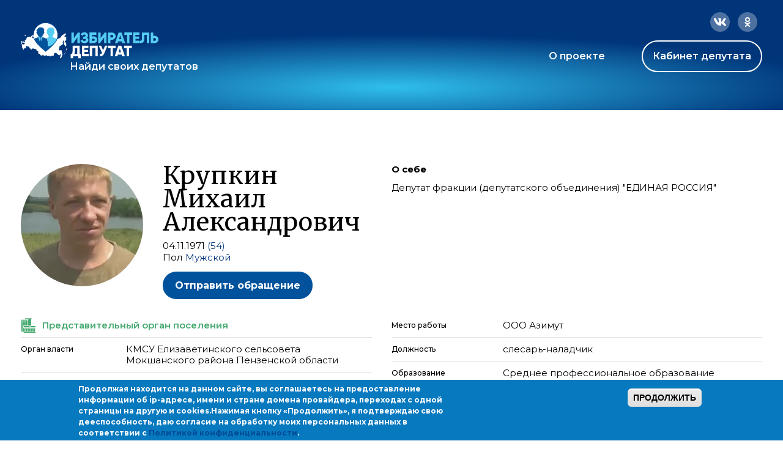

--- FILE ---
content_type: image/svg+xml
request_url: https://ideputat.er.ru/sites/all/themes/mdt/static/images/sel-list.svg
body_size: 1373
content:
<svg width="24" height="24" viewBox="0 0 24 24" fill="none" xmlns="http://www.w3.org/2000/svg">
<path d="M3.5 1C4.12097 1 4.71371 1.16935 5.25 1.47984C5.78629 1.79032 6.20968 2.21371 6.52016 2.75C6.83065 3.28629 7 3.87903 7 4.5C7 5.13508 6.83065 5.71371 6.52016 6.25C6.20968 6.78629 5.78629 7.22379 5.25 7.53427C4.71371 7.84476 4.12097 8 3.5 8C2.86492 8 2.28629 7.84476 1.75 7.53427C1.21371 7.22379 0.77621 6.78629 0.465726 6.25C0.155242 5.71371 0 5.13508 0 4.5C0 3.87903 0.155242 3.28629 0.465726 2.75C0.77621 2.21371 1.21371 1.79032 1.75 1.47984C2.28629 1.16935 2.86492 1 3.5 1ZM3.5 2.35484C3.16129 2.35484 2.86492 2.48185 2.625 2.72177C2.37097 2.97581 2.25806 3.25806 2.25806 3.59677C2.25806 3.93548 2.37097 4.23185 2.625 4.47177C2.86492 4.72581 3.16129 4.83871 3.5 4.83871C3.83871 4.83871 4.12097 4.72581 4.375 4.47177C4.61492 4.23185 4.74194 3.93548 4.74194 3.59677C4.74194 3.25806 4.61492 2.97581 4.375 2.72177C4.12097 2.48185 3.83871 2.35484 3.5 2.35484ZM3.5 7.20968C3.89516 7.20968 4.27621 7.125 4.64315 6.95565C5.01008 6.78629 5.32056 6.56048 5.5746 6.25C5.43347 5.99597 5.23589 5.79839 4.99597 5.64315C4.74194 5.4879 4.47379 5.40323 4.17742 5.40323C4.14919 5.40323 4.10685 5.41734 4.07863 5.41734C3.88105 5.4879 3.68347 5.51613 3.5 5.51613C3.30242 5.51613 3.11895 5.4879 2.92137 5.41734C2.87903 5.41734 2.85081 5.40323 2.82258 5.40323C2.5121 5.40323 2.24395 5.4879 2.00403 5.64315C1.75 5.79839 1.56653 5.99597 1.4254 6.25C1.67944 6.56048 1.97581 6.78629 2.34274 6.95565C2.70968 7.125 3.09073 7.20968 3.5 7.20968Z" fill="#999FA9"/>
<path d="M3.5 9C4.12097 9 4.71371 9.16935 5.25 9.47984C5.78629 9.79032 6.20968 10.2137 6.52016 10.75C6.83065 11.2863 7 11.879 7 12.5C7 13.1351 6.83065 13.7137 6.52016 14.25C6.20968 14.7863 5.78629 15.2238 5.25 15.5343C4.71371 15.8448 4.12097 16 3.5 16C2.86492 16 2.28629 15.8448 1.75 15.5343C1.21371 15.2238 0.77621 14.7863 0.465726 14.25C0.155242 13.7137 0 13.1351 0 12.5C0 11.879 0.155242 11.2863 0.465726 10.75C0.77621 10.2137 1.21371 9.79032 1.75 9.47984C2.28629 9.16935 2.86492 9 3.5 9ZM3.5 10.3548C3.16129 10.3548 2.86492 10.4819 2.625 10.7218C2.37097 10.9758 2.25806 11.2581 2.25806 11.5968C2.25806 11.9355 2.37097 12.2319 2.625 12.4718C2.86492 12.7258 3.16129 12.8387 3.5 12.8387C3.83871 12.8387 4.12097 12.7258 4.375 12.4718C4.61492 12.2319 4.74194 11.9355 4.74194 11.5968C4.74194 11.2581 4.61492 10.9758 4.375 10.7218C4.12097 10.4819 3.83871 10.3548 3.5 10.3548ZM3.5 15.2097C3.89516 15.2097 4.27621 15.125 4.64315 14.9556C5.01008 14.7863 5.32056 14.5605 5.5746 14.25C5.43347 13.996 5.23589 13.7984 4.99597 13.6431C4.74194 13.4879 4.47379 13.4032 4.17742 13.4032C4.14919 13.4032 4.10685 13.4173 4.07863 13.4173C3.88105 13.4879 3.68347 13.5161 3.5 13.5161C3.30242 13.5161 3.11895 13.4879 2.92137 13.4173C2.87903 13.4173 2.85081 13.4032 2.82258 13.4032C2.5121 13.4032 2.24395 13.4879 2.00403 13.6431C1.75 13.7984 1.56653 13.996 1.4254 14.25C1.67944 14.5605 1.97581 14.7863 2.34274 14.9556C2.70968 15.125 3.09073 15.2097 3.5 15.2097Z" fill="#999FA9"/>
<path d="M3.5 17C4.12097 17 4.71371 17.1694 5.25 17.4798C5.78629 17.7903 6.20968 18.2137 6.52016 18.75C6.83065 19.2863 7 19.879 7 20.5C7 21.1351 6.83065 21.7137 6.52016 22.25C6.20968 22.7863 5.78629 23.2238 5.25 23.5343C4.71371 23.8448 4.12097 24 3.5 24C2.86492 24 2.28629 23.8448 1.75 23.5343C1.21371 23.2238 0.77621 22.7863 0.465726 22.25C0.155242 21.7137 0 21.1351 0 20.5C0 19.879 0.155242 19.2863 0.465726 18.75C0.77621 18.2137 1.21371 17.7903 1.75 17.4798C2.28629 17.1694 2.86492 17 3.5 17ZM3.5 18.3548C3.16129 18.3548 2.86492 18.4819 2.625 18.7218C2.37097 18.9758 2.25806 19.2581 2.25806 19.5968C2.25806 19.9355 2.37097 20.2319 2.625 20.4718C2.86492 20.7258 3.16129 20.8387 3.5 20.8387C3.83871 20.8387 4.12097 20.7258 4.375 20.4718C4.61492 20.2319 4.74194 19.9355 4.74194 19.5968C4.74194 19.2581 4.61492 18.9758 4.375 18.7218C4.12097 18.4819 3.83871 18.3548 3.5 18.3548ZM3.5 23.2097C3.89516 23.2097 4.27621 23.125 4.64315 22.9556C5.01008 22.7863 5.32056 22.5605 5.5746 22.25C5.43347 21.996 5.23589 21.7984 4.99597 21.6431C4.74194 21.4879 4.47379 21.4032 4.17742 21.4032C4.14919 21.4032 4.10685 21.4173 4.07863 21.4173C3.88105 21.4879 3.68347 21.5161 3.5 21.5161C3.30242 21.5161 3.11895 21.4879 2.92137 21.4173C2.87903 21.4173 2.85081 21.4032 2.82258 21.4032C2.5121 21.4032 2.24395 21.4879 2.00403 21.6431C1.75 21.7984 1.56653 21.996 1.4254 22.25C1.67944 22.5605 1.97581 22.7863 2.34274 22.9556C2.70968 23.125 3.09073 23.2097 3.5 23.2097Z" fill="#999FA9"/>
<rect x="9" y="1" width="7" height="2" fill="#999FA9"/>
<rect x="9" y="9" width="7" height="2" fill="#999FA9"/>
<rect x="9" y="17" width="7" height="2" fill="#999FA9"/>
<rect x="9" y="4" width="13" height="1" fill="#999FA9"/>
<rect x="9" y="12" width="13" height="1" fill="#999FA9"/>
<rect x="9" y="20" width="13" height="1" fill="#999FA9"/>
<rect x="9" y="6" width="13" height="1" fill="#999FA9"/>
<rect x="9" y="14" width="13" height="1" fill="#999FA9"/>
<rect x="9" y="22" width="13" height="1" fill="#999FA9"/>
</svg>
